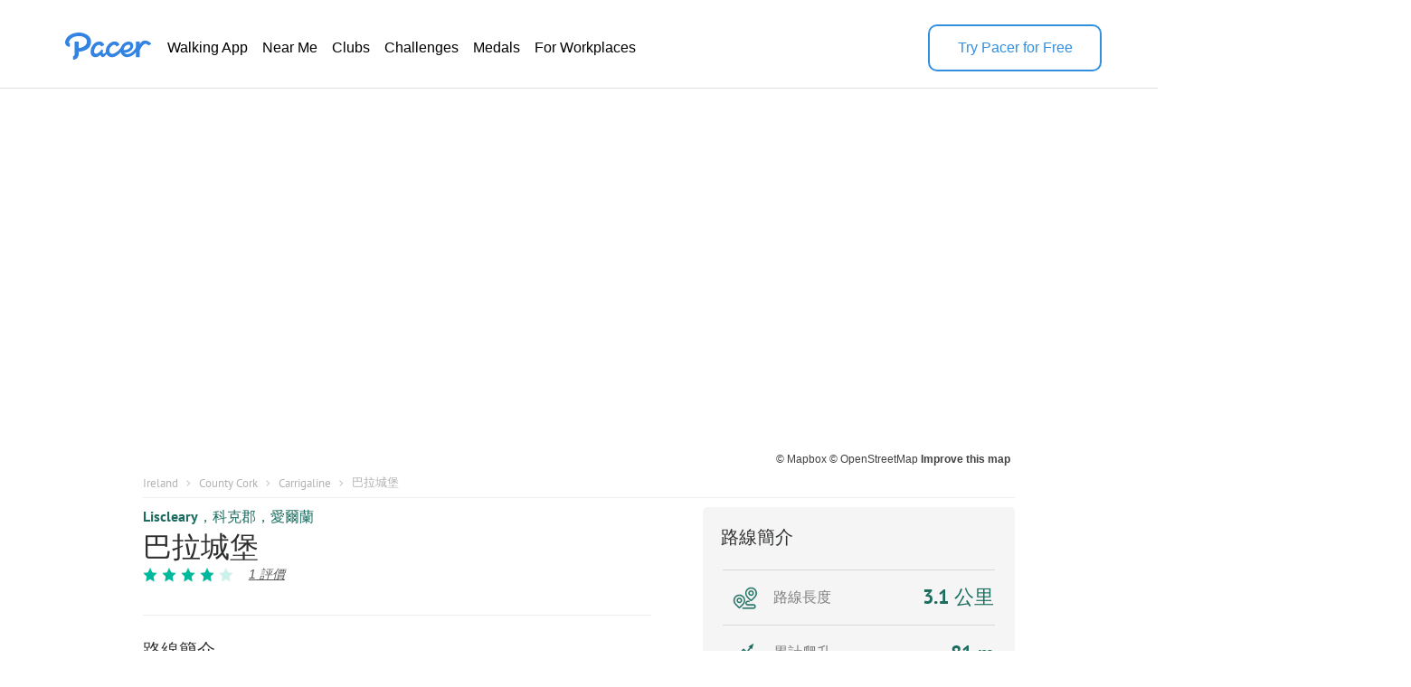

--- FILE ---
content_type: text/html; charset=utf-8
request_url: https://www.mypacer.com/route/map/364039?language=zh-hant
body_size: 17952
content:
<!DOCTYPE html><html><head><meta charset="utf-8"><meta name="viewport" content="width=device-width,minimum-scale=1,initial-scale=1"><link href="//cdn.pacer.cc/js/live_tracking/mapbox.css" rel="preload" as="style" onload="this.rel='stylesheet'"><link href="https://api.mapbox.com/mapbox-gl-js/v2.11.0/mapbox-gl.css" rel="stylesheet">
<script src="https://api.mapbox.com/mapbox-gl-js/v2.11.0/mapbox-gl.js"></script><style>html, body {
  margin: 0;
}
.container {
  position: relative;
  height: 100vh;
}
#map {
  width: 100%;
  height: 100%;
}
.leaflet-control-container {
  
}
.leaflet-interactive {
  cursor: grab;
}
.my_start_icon, .my_end_icon {
  width: 34px;
  height: 34px;
  background-repeat: no-repeat;
  background-position: center;
  background-size: cover;
  z-index: 999 !important;
}
.my_start_icon {
  background-image: url('https://cdn.pacer.cc/websource/assets/route_detail_map_start.d9e501b3668df9344012dbc27b68e6ae.png');
}

.my_end_icon {
  background-image: url('https://cdn.pacer.cc/websource/assets/route_detail_map_end.9a84043ee3171aea7e2e98b738b9e57b.png');
}
.zoom {
  position: absolute;
  z-index: 1001;
  top: 0;
  left: 0;
  margin-left: 15px;
  margin-top: 15px;
  background-color: #fff;
  border-radius: 5px;
  box-shadow: 0 2px 6px 0 rgba(0, 0, 0, 0.10);
  cursor: initial;
}
.zoom .zoom_divider {
  height: 1px;
  background-color: #DFDFDF;
  margin: 0 auto;
  width: 22px;
}
.zoom .zoom_out,
.zoom .zoom_in {
  width: 40px;
  height: 40px;
  display: flex;
  align-items: center;
  justify-content: center;
}
.zoom .zoom_out img,
.zoom .zoom_in img {
  width: 16px;
}
.options {
  z-index: 1001;
  position: absolute;
  right: 0;
  top: 0;
  margin-right: 15px;
  margin-top: 15px;
  display: flex;
  align-items: center;
}
.options .menu {
  background-color: #fff;
  position: relative;
  border-radius: 5px;
  box-shadow: 0 2px 2px 0px rgba(0, 0, 0, 0.10);
}
.options .menu .current {
  display: flex;
  min-width: 156px;
  padding: 0 10px;
  height: 40px;
  align-items: center;
  justify-content: space-between;
  box-sizing: border-box;
  font-size: 14px;
  color: #565656;
}
.options .menu .current img.donw {
  width: 14px;
  margin-left: 10px;
}
.options .menu .menu_main {
  position: absolute;
  top: 55px;
  left: 0;
  width: 100%;
  background-color: #fff;
  z-index: -1;
  border-bottom-left-radius: 2px;
  border-bottom-right-radius: 2px;
  font-size: 14px;
  border-radius: 5px;
  box-shadow: 0 4px 8px 0 rgba(0,0,0,0.20);
  display: none;
}
.options .menu_main img.up_arrow {
  position: absolute;
  top: -5px;
  left: 10px;
  width: 16px;
  height: 8px;
}
.options .menu_main .menu_item {
  display: flex;
  align-items: center;
  height: 34px;
  padding: 0 10px;
  box-sizing: border-box;
  cursor: pointer;
}
.options .bounds {
  width: 40px;
  height: 40px;
  cursor: initial;
  margin-left: 15px;
  box-shadow: 0 2px 2px 0 rgba(0, 0, 0, 0.10);
  background-color: #fff;
  border-radius: 5px;
}
#echart {
  position: relative;
  overflow: hidden;
  width: 100%;
  height: 75px;
  padding: 0px;
  margin: 0px;
  border-width: 0px;
  cursor: default;
}
#canvas {
  position: absolute;
  left: 0px;
  top: 0px;
  height: 75px;
  user-select: none;
  -webkit-tap-highlight-color: rgba(0, 0, 0, 0);
  padding: 0px;
  margin: 0px;
  border-width: 0px;
}
#echart_main {
  height: 75px;
  flex: 1;
}
.echart_main_wrap {
  position: absolute;
  height: 100px;
  left: 0;
  right: 0;
  bottom: 0;
  background-image: linear-gradient(-180deg, rgba(0,0,0,0.0) 0%, rgba(0, 0, 0, 0.65) 50%, rgba(0,0,0,0.0) 100%);
  display: flex;
  align-items: flex-end;
  padding: 0 18px 10px;
  box-sizing: border-box;
  z-index: 1;
  opacity: 0.78;
}
.photo_point {
  width: 12px;
  height: 12px;
  background: #dfdfdf;
  border-radius: 100px;
  border: 3px solid #3288ff;
}
.way_point {
  width: 20px;
  height: 20px;
  background: #000;
  border-radius: 100px;
  border: 3px solid #fff;
  font-size: 10px;
  display: flex;
  align-items: center;
  justify-content: center;
  color: #fff;
}

@media screen and (max-width: 500px){
}</style></head><body><div class="container"><div id="map"><div class="zoom"><div class="zoom_in"><img src="https://cdn.pacer.cc/share/img/zoom_in.b0852e9d.png"></div><div class="zoom_divider"></div><div class="zoom_out"><img src="https://cdn.pacer.cc/share/img/zoom_out.5dba8142.png"></div></div><div class="options"><div class="menu"><div class="current toggle_map_type"><div class="current_map_type">街道</div><img class="donw" src="https://cdn.pacer.cc/share/img/down_arrow.4c4c82a6.svg"></div><div class="menu_main map_types"><img class="up_arrow" src="https://cdn.pacer.cc/share/img/up_arrow.89d2fbd2.svg"><div class="menu_item map_type_item" data-key="standard_map">街道</div><div class="menu_item map_type_item" data-key="terrain">衛星</div><div class="menu_item map_type_item" data-key="outdoors">戶外</div><div class="menu_item map_type_item" data-key="dark">深色</div></div></div><img class="bounds" src="https://cdn.pacer.cc/share/img/bounds_icon.dc16e3bf.svg"></div></div></div><script async>/**
 * Created by liaojing on 2022/11/18.
 */
function drawLineChart(labels, heightArr, elevGain, unitIsMetric) {
  // init
  const echartRef = document.querySelector('#echart')
  const canvasRef = document.querySelector('#canvas')
  canvasRef.width = d(echartRef.clientWidth)
  canvasRef.height = d(echartRef.clientHeight)
  let dotIndex = 0, drawBatch = Math.max(labels.length / 80, 1), unit = unitIsMetric ? 'm' : 'ft'
  let xStart = 0, xEnd = d(echartRef.clientWidth), yStart = d(10), yEnd = d(60), textXOffset = d(30), textMiniGap = d(12) 
  const canvas = document.getElementById("canvas")
  const ctx = canvas.getContext("2d")

  // calculate the edge value
  const [labelMin, labelMax] = labels.reduce(([x1, x2], y) => [x1 > y ? y : x1, x2 < y ? y : x2], [Infinity, 0])
  const [heightMin, heightMax] = heightArr.reduce(([x1, x2], y) => [x1 > y ? y : x1, x2 < y ? y : x2], [Infinity, 0])
  const [yMin, yMax]= [Math.floor(heightMin - elevGain / 5.0), Math.max(Math.ceil(heightMax), 1)]

  // draw axis label
  ctx.fillStyle = "#fff"
  ctx.font = d(12) + "px sans-serif"
  ctx.textAlign = 'right'
  const middleYValue = (yMax - yMin) < 10 ? (yMin + yMax) / 2 : Math.floor((yMin + yMax) / 2)
  xStart = Math.max(ctx.measureText(middleYValue + unit).width, ctx.measureText(yMin + unit).width, ctx.measureText(yMax + unit).width)
  ctx.fillText(yMax + unit, xStart, yStart + textMiniGap / 2)
  ctx.fillText(yMin + unit, xStart, yEnd + textMiniGap / 2)
  ctx.fillText(middleYValue + unit, xStart, (yStart + yEnd + textMiniGap) / 2)
  xStart += d(10)
  ctx.textAlign = 'start'
  unit = unitIsMetric ? 'km' : 'mi'
  Array.from({length: 6}).forEach((_, i) => {
    const precision = labelMax >= 5 ? 0 : labelMax >= 0.5 ? 1 : labelMax >= 0.05 ? 2 : 3
    const part = +(labelMax / 5).toFixed(precision)
    ctx.fillText((part * i).toFixed(i == 0 ? 0 : precision) + unit, (xEnd - xStart - textXOffset) * part * i / labelMax + xStart, yEnd + textMiniGap)
  })
  
  // draw axis
  drawLine({x: xStart, y: yEnd}, {x: xEnd, y: yEnd}, 'axis')
  drawDashedLine({x: xStart, y: yStart}, {x: xEnd, y: yStart})
  drawDashedLine({x: xStart, y: (yStart + yEnd) / 2}, {x: xEnd, y: (yStart + yEnd) / 2})

  // animate
  animate()
  function animate() {
    if (dotIndex === labels.length - 1) return
    const leftDots = labels.length - dotIndex - 1
    const drawTimes =  Math.min(leftDots, drawBatch)
    for (let k = 0; k < drawTimes; k++) {
      const x1 = xStart + (xEnd - xStart - textXOffset / 2) * (labels[dotIndex] - labelMin) / (labelMax - labelMin)
      const x2 = xStart + (xEnd - xStart - textXOffset / 2)  * (labels[dotIndex+1] - labelMin) / (labelMax - labelMin)
      const y1 = yEnd - (yEnd - yStart) * (heightArr[dotIndex] - yMin) / (yMax - yMin)
      const y2 = yEnd - (yEnd - yStart) * (heightArr[dotIndex+1] - yMin) / (yMax - yMin)
      drawLine({x: x1, y: y1}, {x: x2, y: y2}, 'line')
      dotIndex++ 
    }
    window.requestAnimationFrame(animate);
  }

  function drawLine(p1, p2, type) {
    const {x: x1, y: y1} = p1
    const {x: x2, y: y2} = p2
    ctx.save();
    ctx.beginPath();
    ctx.lineCap = "round";
    ctx.lineJoin = "round";
    ctx.moveTo(x1, y1);
    ctx.lineTo(x2, y2);
    if (type === 'axis') {
      ctx.lineWidth = d(1.5);
      ctx.strokeStyle = 'rgba(255, 255, 255, 0.75)';
    } else {
      ctx.lineWidth = d(2);
      ctx.strokeStyle = 'rgba(255, 255, 255, 0.8)';
    }
    ctx.stroke();
    ctx.restore();
  }

  function drawDashedLine(p1, p2) {
    ctx.save();
    const {x: x1, y: y1} = p1
    const {x: x2, y: y2} = p2
    ctx.beginPath();
    ctx.lineWidth = d(1.5);
    ctx.setLineDash([d(5), d(5)]);
    ctx.moveTo(x1, y1);
    ctx.lineTo(x2, y2);
    ctx.strokeStyle = "rgba(216, 216, 216, 0.4)";
    ctx.stroke();
    ctx.restore();
  }

  function d(pixel) {
    const devicePixelRatio = window.devicePixelRatio || 1
    return pixel * devicePixelRatio
  }
}</script><script async>var store = {
  map: null,
  points: ([[51.814628,-8.416748],[51.814691,-8.416772],[51.814751,-8.416791],[51.814811,-8.416811],[51.814871,-8.41683],[51.814931,-8.416849],[51.814984,-8.416875],[51.81504,-8.416908],[51.815098,-8.416941],[51.815155,-8.416978],[51.815222,-8.417007],[51.815288,-8.417022],[51.815347,-8.417057],[51.815405,-8.417104],[51.815464,-8.417129],[51.815528,-8.417148],[51.81559,-8.417161],[51.815656,-8.417155],[51.81572,-8.417161],[51.815784,-8.417178],[51.815847,-8.417196],[51.815909,-8.417227],[51.81597,-8.417265],[51.816023,-8.417279],[51.816085,-8.417298],[51.816147,-8.417329],[51.816208,-8.417358],[51.816267,-8.417396],[51.816329,-8.417433],[51.81639,-8.41747],[51.816452,-8.417499],[51.816515,-8.417526],[51.816576,-8.417554],[51.816634,-8.417593],[51.816687,-8.417632],[51.816728,-8.417695],[51.816761,-8.417774],[51.816791,-8.417856],[51.816818,-8.417944],[51.816859,-8.418009],[51.816889,-8.418093],[51.816879,-8.418188],[51.816842,-8.418269],[51.816803,-8.418342],[51.81678,-8.418426],[51.816771,-8.418514],[51.816764,-8.418609],[51.816756,-8.418702],[51.81675,-8.418795],[51.816741,-8.418892],[51.816738,-8.418989],[51.816738,-8.419087],[51.816736,-8.419184],[51.816734,-8.419273],[51.816735,-8.419364],[51.816727,-8.419454],[51.816716,-8.419535],[51.816709,-8.419609],[51.816703,-8.419684],[51.816702,-8.419761],[51.816697,-8.419839],[51.816695,-8.419916],[51.816694,-8.419998],[51.816693,-8.420081],[51.816693,-8.420163],[51.816693,-8.420251],[51.816689,-8.420345],[51.816686,-8.420437],[51.816682,-8.420531],[51.816674,-8.420624],[51.816662,-8.420719],[51.81665,-8.420804],[51.816642,-8.420889],[51.816642,-8.420983],[51.816631,-8.421069],[51.816623,-8.421147],[51.81661,-8.42122],[51.816591,-8.421297],[51.816576,-8.421382],[51.81657,-8.421467],[51.81657,-8.42155],[51.816562,-8.421608],[51.816564,-8.421693],[51.816575,-8.421789],[51.8166,-8.421869],[51.81663,-8.421949],[51.816651,-8.42203],[51.816671,-8.422121],[51.816691,-8.422201],[51.816707,-8.422267],[51.816717,-8.42232],[51.816722,-8.422381],[51.81671,-8.422454],[51.816706,-8.422529],[51.816709,-8.422602],[51.816715,-8.422686],[51.81671,-8.422769],[51.816702,-8.422848],[51.816681,-8.422914],[51.816652,-8.422975],[51.816636,-8.423051],[51.816626,-8.423126],[51.816615,-8.423194],[51.816609,-8.423272],[51.816602,-8.423344],[51.816601,-8.423418],[51.816597,-8.42349],[51.81659,-8.423575],[51.816583,-8.423656],[51.816573,-8.423739],[51.81656,-8.423802],[51.816545,-8.423874],[51.816518,-8.423939],[51.816497,-8.424011],[51.816468,-8.424081],[51.816449,-8.42415],[51.816461,-8.424217],[51.816468,-8.4243],[51.81646,-8.424384],[51.816436,-8.424462],[51.816421,-8.424539],[51.816406,-8.42463],[51.816396,-8.42472],[51.816397,-8.424807],[51.816393,-8.424883],[51.81638,-8.424956],[51.816373,-8.425039],[51.816364,-8.425115],[51.816357,-8.425195],[51.81635,-8.42528],[51.816344,-8.425362],[51.816335,-8.425433],[51.816326,-8.425505],[51.816316,-8.425579],[51.816304,-8.425653],[51.816289,-8.425728],[51.816266,-8.425801],[51.816251,-8.425882],[51.816249,-8.425969],[51.816239,-8.426043],[51.816229,-8.426118],[51.816222,-8.426171],[51.816222,-8.42618],[51.816222,-8.42618],[51.816222,-8.42618],[51.81621,-8.426215],[51.816201,-8.426287],[51.816195,-8.426365],[51.816181,-8.42643],[51.816173,-8.426498],[51.816165,-8.426573],[51.816158,-8.426653],[51.816151,-8.426723],[51.816145,-8.426797],[51.816139,-8.426883],[51.816138,-8.426966],[51.816159,-8.427049],[51.816192,-8.427131],[51.816224,-8.42721],[51.816264,-8.427285],[51.8163,-8.427364],[51.816335,-8.427446],[51.81637,-8.427519],[51.816402,-8.427592],[51.816439,-8.427665],[51.816486,-8.427732],[51.816536,-8.427772],[51.816576,-8.427838],[51.81662,-8.427917],[51.816671,-8.427981],[51.816722,-8.42804],[51.816768,-8.428104],[51.816818,-8.428163],[51.816865,-8.428214],[51.816913,-8.428268],[51.816965,-8.428324],[51.817008,-8.428384],[51.817058,-8.428439],[51.817109,-8.428494],[51.817157,-8.428549],[51.817208,-8.428609],[51.817257,-8.42867],[51.81731,-8.428741],[51.817367,-8.428795],[51.817422,-8.428837],[51.817474,-8.428876],[51.817528,-8.428913],[51.817581,-8.428946],[51.817636,-8.429002],[51.817683,-8.429056],[51.817729,-8.429121],[51.817772,-8.429188],[51.817814,-8.429257],[51.817855,-8.429329],[51.817897,-8.429401],[51.817946,-8.429451],[51.817998,-8.429483],[51.818056,-8.429499],[51.818115,-8.429512],[51.818173,-8.429516],[51.818231,-8.429505],[51.818289,-8.429488],[51.818345,-8.429458],[51.8184,-8.429419],[51.818452,-8.42938],[51.818503,-8.429344],[51.818557,-8.429307],[51.818615,-8.429263],[51.818667,-8.429215],[51.818712,-8.42915],[51.818753,-8.429088],[51.818793,-8.42902],[51.818842,-8.428969],[51.818888,-8.428907],[51.818928,-8.428838],[51.818972,-8.428778],[51.819014,-8.428717],[51.819058,-8.428652],[51.819102,-8.428599],[51.819144,-8.428543],[51.819187,-8.428481],[51.819231,-8.428426],[51.819274,-8.428364],[51.819315,-8.428302],[51.819356,-8.428242],[51.819396,-8.428189],[51.819445,-8.428152],[51.819494,-8.428109],[51.819547,-8.428087],[51.819605,-8.428075],[51.819666,-8.42807],[51.819729,-8.428068],[51.819782,-8.42806],[51.819828,-8.428074],[51.819876,-8.428073],[51.819921,-8.428061],[51.819969,-8.428054],[51.820009,-8.428043],[51.820051,-8.428045],[51.8201,-8.428041],[51.820148,-8.428004],[51.820197,-8.427966],[51.820247,-8.427923],[51.820295,-8.42788],[51.820349,-8.427857],[51.820403,-8.427835],[51.820459,-8.427814],[51.820516,-8.427795],[51.820573,-8.427797],[51.820629,-8.4278],[51.82068,-8.427807],[51.82073,-8.427816],[51.820783,-8.427826],[51.820834,-8.427843],[51.82088,-8.427863],[51.820909,-8.427856],[51.820915,-8.427849],[51.820953,-8.427852],[51.821011,-8.427839],[51.821068,-8.427825],[51.82113,-8.427813],[51.82119,-8.427811],[51.821241,-8.427827],[51.8213,-8.4278],[51.821362,-8.427763],[51.821433,-8.427727],[51.821496,-8.427693],[51.821553,-8.427679],[51.821609,-8.427668],[51.821667,-8.427653],[51.821719,-8.427599],[51.82176,-8.427488],[51.82178,-8.427366],[51.821779,-8.427253],[51.821783,-8.427155],[51.821776,-8.427061],[51.821768,-8.426966],[51.821766,-8.426867],[51.821767,-8.426777],[51.821773,-8.426688],[51.821748,-8.426603],[51.821754,-8.426513],[51.821774,-8.42642],[51.821793,-8.426318],[51.821801,-8.426219],[51.821808,-8.426125],[51.821804,-8.426033],[51.821806,-8.425947],[51.821789,-8.425858],[51.821782,-8.425754],[51.821783,-8.425654],[51.82179,-8.425551],[51.821798,-8.425449],[51.821806,-8.42535],[51.821804,-8.425261],[51.821801,-8.425168],[51.8218,-8.425077],[51.821809,-8.424993],[51.821814,-8.424911],[51.821821,-8.424822],[51.821839,-8.424736],[51.821874,-8.42466],[51.821915,-8.424592],[51.821947,-8.424511],[51.821981,-8.424426],[51.822008,-8.424335],[51.822026,-8.424235],[51.822044,-8.424137],[51.82206,-8.424041],[51.822075,-8.42395],[51.822095,-8.423866],[51.822123,-8.423781],[51.822137,-8.423684],[51.822142,-8.423581],[51.822152,-8.42348],[51.822146,-8.423375],[51.822175,-8.423274],[51.822214,-8.423185],[51.82223,-8.423102],[51.822265,-8.423011],[51.82229,-8.422928],[51.822299,-8.42285],[51.822321,-8.422778],[51.822343,-8.422712],[51.82236,-8.422631],[51.822358,-8.422547],[51.822371,-8.42247],[51.822371,-8.422392],[51.822375,-8.42231],[51.822364,-8.422223],[51.822295,-8.422149],[51.822292,-8.422062],[51.822294,-8.421976],[51.822295,-8.421889],[51.82229,-8.421786],[51.822281,-8.421686],[51.822267,-8.421643],[51.822267,-8.421643],[51.822267,-8.421643],[51.822185,-8.42167],[51.822185,-8.42167],[51.822181,-8.421664],[51.82217,-8.421658],[51.82216,-8.421659],[51.82216,-8.421659],[51.82215,-8.421574],[51.822144,-8.421564],[51.822115,-8.421566],[51.822046,-8.421548],[51.821966,-8.42154],[51.821893,-8.421535],[51.821827,-8.421529],[51.821767,-8.421524],[51.8217,-8.421518],[51.821638,-8.421482],[51.821572,-8.42146],[51.821516,-8.421449],[51.82149,-8.421451],[51.821437,-8.421426],[51.821388,-8.421406],[51.821357,-8.421405],[51.821339,-8.421393],[51.821277,-8.421371],[51.821184,-8.421363],[51.821091,-8.421328],[51.821036,-8.421282],[51.820978,-8.42123],[51.820923,-8.421198],[51.820871,-8.421185],[51.820805,-8.421183],[51.820751,-8.421194],[51.820694,-8.421203],[51.820633,-8.421226],[51.820569,-8.42123],[51.82054,-8.421214],[51.820506,-8.421229],[51.820449,-8.42125],[51.820386,-8.421231],[51.820316,-8.421196],[51.820259,-8.421144],[51.820224,-8.421134],[51.820157,-8.421126],[51.820088,-8.421067],[51.820035,-8.421019],[51.81997,-8.420986],[51.819878,-8.420969],[51.819783,-8.420969],[51.819716,-8.420977],[51.819632,-8.42097],[51.81956,-8.420944],[51.819493,-8.420952],[51.819431,-8.420953],[51.819391,-8.42095],[51.819325,-8.420943],[51.819249,-8.420954],[51.819179,-8.420952],[51.81912,-8.420959],[51.81907,-8.420978],[51.819012,-8.420981],[51.81896,-8.420983],[51.818907,-8.420973],[51.818854,-8.420972],[51.818824,-8.420974],[51.818793,-8.420985],[51.818756,-8.421024],[51.818717,-8.421029],[51.818684,-8.421034],[51.818645,-8.421023],[51.818589,-8.42096],[51.818523,-8.4209],[51.818485,-8.420832],[51.818459,-8.420765],[51.818455,-8.420709],[51.818482,-8.420672],[51.818518,-8.420561],[51.818492,-8.420444],[51.818447,-8.420345],[51.818398,-8.420265],[51.818359,-8.420188],[51.818324,-8.4201],[51.818296,-8.420042],[51.818239,-8.419974],[51.818193,-8.419908],[51.818162,-8.419834],[51.818103,-8.419795],[51.81805,-8.419767],[51.818032,-8.419699],[51.818011,-8.419655],[51.817986,-8.419576],[51.817943,-8.419488],[51.817895,-8.419407],[51.817854,-8.419339],[51.817815,-8.419276],[51.817784,-8.419209],[51.817745,-8.419129],[51.817711,-8.419054],[51.817674,-8.418982],[51.817648,-8.418902],[51.817617,-8.418807],[51.817579,-8.418709],[51.817546,-8.418635],[51.817534,-8.418552],[51.817503,-8.418468],[51.817463,-8.418378],[51.817437,-8.418263],[51.817456,-8.418141],[51.81746,-8.418032],[51.817442,-8.417933],[51.817419,-8.417824],[51.817355,-8.417742],[51.817249,-8.417762],[51.817153,-8.417836],[51.817086,-8.417901],[51.817031,-8.417959],[51.81697,-8.418009],[51.816903,-8.418043],[51.816839,-8.418025],[51.816783,-8.417972],[51.816746,-8.417876],[51.816735,-8.417784],[51.81672,-8.41772],[51.816684,-8.417665],[51.81663,-8.417626],[51.816569,-8.417604],[51.816512,-8.417575],[51.816451,-8.417574],[51.816389,-8.417551],[51.816333,-8.417508],[51.816269,-8.417466],[51.816205,-8.417419],[51.816147,-8.417391],[51.816083,-8.417357],[51.816021,-8.417311],[51.815956,-8.417277],[51.81589,-8.417271],[51.815834,-8.417274],[51.815786,-8.417263],[51.815729,-8.417242],[51.815668,-8.417214],[51.8156,-8.417166],[51.815548,-8.417143],[51.8155,-8.417138],[51.815437,-8.417119],[51.815367,-8.417093],[51.815311,-8.417062],[51.815264,-8.417031],[51.815215,-8.417001],[51.815153,-8.416968],[51.8151,-8.416938],[51.815044,-8.416903],[51.814994,-8.416896],[51.814949,-8.416876],[51.814901,-8.416857],[51.814849,-8.416838],[51.814797,-8.416823],[51.814744,-8.416808],[51.814688,-8.416787],[51.814627,-8.416771]]).map(arr => [arr[1], arr[0]]),
  wayPoints: ([]).map(arr => [arr[1], arr[0]]),
  heightArr: [29.808289039999995,28.941162,28.655562559999996,27.81967752,27.140445279999998,27.223366959999996,27.28370584,26.355400239999998,25.56378864,25.394783359999998,25.46889496,25.0653008,24.02156216,23.59130488,23.7756048,24.06464496,25.497401439999997,25.361429039999997,25.2075216,25.625449359999998,24.71039496,25.58961208,24.825667279999998,23.40011696,23.14126592,23.7475772,24.749554879999998,26.163293919999997,25.40387224,25.650233039999996,25.582445279999998,25.006483839999998,25.172166479999998,25.86423992,26.908939599999997,27.45547288,26.48108328,25.73431256,25.72766728,25.68851064,28.111033359999997,28.893034559999997,28.35807312,29.329100719999996,29.85951936,30.905189919999998,31.668462319999996,30.645827199999996,28.98672776,29.1236612,29.64965512,29.97192824,30.156707039999997,30.56454552,32.52774032,33.70829431999999,34.8236616,32.87242568,31.590975599999997,32.22372368,33.343751839999996,33.7078384,34.66650696,36.24885112,37.64608191999999,38.79228448,40.118378639999996,41.70632504,43.091328,44.79911248,46.4646604,49.42674968,52.940134799999996,56.399071920000004,59.48039576,60.781988319999996,60.865667679999994,62.67878608,65.48717784,68.94885375999999,73.28133032,75.23575439999999,75.19539728,76.01484952,79.40459504,82.33281176,84.37945959999999,84.25373719999999,85.59834695999999,85.20928647999999,87.00126528,90.99896536,89.93516296,87.62447512,89.68945488,96.562134,103.33250007999999,104.47496344,106.21851631999999,109.40272064,109.80501592,108.88461511999999,110.60372543999998,112.2228384,115.57851456,116.31296232,118.33079863999998,122.16237,126.47823008,128.69744527999998,132.30529768,132.92537183999997,135.37080536,136.04941768,134.37228152,138.04511728,143.00787535999999,148.54385936,149.92290255999998,152.85846648,156.68665288,157.42767704,159.09542256,165.99178,170.16480264,172.72613496,173.71776752,175.32143168,179.12644488,183.6400496,187.35121872,190.81037887999997,192.44830919999998,194.23278335999998,196.64286832,198.84198039999998,200.87306136,202.31892144,203.30133063999997,204.27784895999997,207.13416808,207.87409015999998,208.73663176,208.74694408,208.82872432,210.39344832,212.60123599999997,213.52533663999998,214.93477888,218.3372344,221.11280648,222.69810264,225.25371464,227.20882096,229.59378112,230.40397064,231.74212863999998,232.56813432,233.48197511999996,234.35097175999996,235.72831591999997,237.43401104,238.34369936,238.58595359999998,239.50234951999997,240.56234384,241.22838063999998,241.65136616,241.2846884,242.33815552,242.704912,243.33584951999998,244.37920767999998,245.28747247999996,245.81586735999997,246.18899032,247.600968,248.33788888,249.35239944,250.96012752000001,253.92049479999997,257.46567296,260.47068432,259.79967175999997,259.32845055999996,259.65997328,260.56799864,260.45507152,259.50101792,257.70534584,258.5019332,259.88223264,260.47548952,260.84048464,262.00962752,262.60392744,262.27711808,262.88456096,262.39182952,261.77683936,262.21402728,261.9376348,260.01003455999995,258.07422776,256.18196952,254.54357344,253.66568471999997,253.18980263999998,252.79937112,251.85760112,250.35309464,249.28043952,247.87646832000001,245.9668556,245.09912832,243.0660236,240.9142452,238.78955304,237.87165815999995,236.76012192,235.61039991999996,234.61052471999997,232.54716200000001,230.48455039999996,229.72180608,228.74570431999996,226.89760143999996,223.83951639999995,222.74249744000002,221.32881743999997,219.86703296000002,218.72251631999998,217.77074559999997,217.45657408,216.13134584,215.62492039999998,213.84651752,212.59536479999997,211.76989375999997,209.93703632,206.13379432,204.91200088,203.77819671999998,202.43118272,201.1685992,199.5760444,197.76913176,196.90614079999997,195.2981208,192.88521831999998,191.55902575999997,189.80496376,187.26643728,184.78736736,182.78035831999998,179.40952199999998,175.85345096,174.80689808,173.23229471999997,172.47170208,171.55357759999998,170.59247856,169.09325615999998,166.66628904,165.98178256,164.31996071999998,163.58127847999998,161.97302888,162.17250535999997,160.94645776,155.86249711999997,152.30636048,149.23992783999998,147.00911127999998,146.06555039999998,144.34114943999998,143.54857352,141.9536604,140.54083975999998,138.0927724,135.45728256,134.01208176,131.77524968,129.533022,128.83842295999997,128.68719528,126.24245056,123.07586311999998,121.11672895999999,120.74624967999998,119.59296232,118.28164455999998,117.83228456,117.19686656,115.40940103999998,113.2932172,111.87093048,110.00851368,106.42661919999999,103.57862143999999,101.33667256,101.24810599999999,100.91341808,100.29841807999999,100.47567255999999,101.355772,101.66134991999999,100.6164108,99.92057191999999,98.13066608,97.45368391999999,97.42998263999999,96.26248303999999,93.65986208,92.60247208,90.77708976,89.70556624,89.63873951999999,88.64376791999999,88.45902847999999,88.56324063999999,88.58124127999999,88.5104392,87.2040316,86.13922552,83.81981288,81.26990808,78.93816592,74.08831855999999,69.96810064,65.88040064,61.89992712,59.274165759999995,56.197365039999994,53.80141688,52.941499279999995,52.64104471999999,52.71932191999999,52.71241424,23.882388479999996,23.49072368,22.66409808,25.17875272,30.15360416,32.01762488,33.23661392,33.56823832,33.606775039999995,33.53770808,34.3330228,37.3703848,37.90586775999999,33.3511056,33.21797368,34.87002768,34.596521599999996,34.276567439999994,35.71383064,34.57672024,35.018752719999995,34.15100576,38.01057192,35.66748424,35.93778904,36.19628255999999,36.092217999999995,36.21389944,36.6313844,37.09532728,36.288450559999994,36.265467599999994,36.106955039999995,34.826584079999996,34.181355599999996,33.70667072,37.10008327999999,34.72036128,36.5081056,35.921612079999996,37.4637172,39.71773648,39.21126184,41.13978376,40.86187264,44.87722896,40.914044319999995,38.319032959999994,38.07251144,35.483866559999996,38.023383599999995,40.36050496,38.56475088,36.9181056,36.54390023999999,36.3871884,34.15961248,34.02478152,33.22690512,33.210337839999994,33.59931632,31.905265199999995,32.92861208,34.09675128,34.82035864,33.650517119999996,34.10285864,34.74591904,36.258796079999996,37.5390096,38.8911896,37.9683288,37.12065216,36.40300128,36.37237264,36.5131896,35.229138479999996,34.345116159999996,33.79305608,33.8837448,33.42341648,34.87511168,32.55945136,33.45808936,32.2727236,29.847406319999997,28.977156719999996,31.13386168,32.27417336,34.68407464,36.1465512,36.9232716,36.83087071999999,36.74163176,37.06918568,38.04692744,38.224660799999995,38.41586512,39.295174079999995,41.21577807999999,40.56826672,40.16447248,39.93965144,40.46100087999999,40.93998912,40.437417679999996,40.701316639999995,40.63072775999999,40.0032736,39.22655647999999,35.85218432,28.95617784,26.53509504,26.58418352,26.291978160000003,26.245972879999997,27.220883999999998,26.826700159999998,26.293218,26.59819568,25.87263016,24.39722384,23.58903512,22.51105,22.757971679999997,22.295718,21.919170719999997,21.7860224,21.417301199999997,22.50812752,23.81464008,24.196812559999998,24.251306479999997,23.70633448,22.145933519999996,19.705193679999997,18.91449064,19.68609424,20.42541608,22.21551216,22.84781744,22.552040159999997,22.326468,22.851740319999998,22.56934544,23.82343048,24.5427312,24.940919919999995,25.35277312,26.28968544,28.030082959999998,29.001648479999997,29.71247368,29.78140944,30.367765199999997,30.947879119999996,30.75929552,30.86630224,30.8705236],
  distanceArr: [0,0.0072,0.013999999999999999,0.0208,0.0276,0.0344,0.0406,0.0472,0.054,0.0608,0.0685,0.07590000000000001,0.08290000000000002,0.09010000000000001,0.09690000000000001,0.10410000000000001,0.11110000000000002,0.11850000000000002,0.12560000000000002,0.13280000000000003,0.13990000000000002,0.14710000000000004,0.15440000000000004,0.16040000000000004,0.16740000000000005,0.17460000000000006,0.18170000000000006,0.18880000000000005,0.19620000000000004,0.20350000000000004,0.21070000000000005,0.21800000000000005,0.22510000000000005,0.23210000000000006,0.23860000000000006,0.24490000000000006,0.25150000000000006,0.25810000000000005,0.2649,0.27130000000000004,0.278,0.2846,0.29150000000000004,0.29810000000000003,0.3044,0.3105,0.3171,0.3236,0.33,0.3367,0.3434,0.35009999999999997,0.35679999999999995,0.36289999999999994,0.3692,0.37549999999999994,0.38119999999999993,0.3863999999999999,0.3915999999999999,0.3968999999999999,0.40229999999999994,0.40759999999999996,0.41319999999999996,0.41889999999999994,0.42449999999999993,0.4305999999999999,0.43709999999999993,0.4433999999999999,0.4498999999999999,0.4563999999999999,0.4630999999999999,0.4690999999999999,0.4749999999999999,0.48149999999999993,0.48749999999999993,0.49289999999999995,0.49809999999999993,0.5037999999999999,0.5098999999999999,0.5157999999999999,0.5215,0.5256,0.5315,0.5382,0.5444,0.5508,0.5568,0.5634,0.5693,0.5742,0.5780000000000001,0.5822,0.5874,0.5926,0.5976,0.6034,0.6091000000000001,0.6146,0.6197,0.625,0.6305,0.6357999999999999,0.6406,0.6459999999999999,0.6509999999999999,0.6560999999999999,0.6610999999999999,0.6669999999999999,0.6726,0.6784,0.683,0.6882,0.6936,0.6990999999999999,0.7049,0.7101,0.7149,0.7207,0.7265,0.7325,0.7381000000000001,0.7446,0.7509,0.7569,0.7621,0.7673,0.7731,0.7784,0.784,0.7899,0.7956000000000001,0.8006000000000001,0.8057000000000001,0.8109000000000001,0.8162,0.8216,0.8272,0.8330000000000001,0.8390000000000001,0.8442000000000001,0.8495,0.8532000000000001,0.8538000000000001,0.8538000000000001,0.8538000000000001,0.8566000000000001,0.8617000000000001,0.8671000000000001,0.8718000000000001,0.8766000000000002,0.8818000000000001,0.8874000000000002,0.8923000000000002,0.8974000000000002,0.9034000000000002,0.9091000000000002,0.9153000000000002,0.9220000000000003,0.9285000000000002,0.9353000000000002,0.9421000000000003,0.9490000000000003,0.9554000000000002,0.9616000000000002,0.9681000000000002,0.9751000000000002,0.9813000000000002,0.9877000000000001,0.9950000000000001,1.0022000000000002,1.0092,1.016,1.0229,1.0292,1.0356999999999998,1.0426999999999997,1.0489999999999997,1.0556999999999996,1.0624999999999996,1.0689999999999995,1.0759999999999994,1.0828999999999993,1.0905999999999993,1.0979999999999994,1.1047999999999993,1.1111999999999993,1.1176999999999992,1.1239999999999992,1.1311999999999993,1.1375999999999993,1.1443999999999992,1.1509999999999991,1.157699999999999,1.164399999999999,1.171199999999999,1.1775999999999989,1.1837999999999989,1.1902999999999988,1.1968999999999987,1.2033999999999987,1.2098999999999986,1.2164999999999986,1.2230999999999985,1.2297999999999984,1.2361999999999984,1.2423999999999984,1.2488999999999983,1.2559999999999985,1.2626999999999984,1.2693999999999983,1.2755999999999983,1.2820999999999982,1.2885999999999982,1.2952999999999981,1.301799999999998,1.308199999999998,1.314499999999998,1.321099999999998,1.327199999999998,1.333299999999998,1.339699999999998,1.3458999999999979,1.3522999999999978,1.3584999999999978,1.3646999999999978,1.3704999999999978,1.3764999999999978,1.3826999999999978,1.3887999999999978,1.3952999999999978,1.4020999999999977,1.4090999999999976,1.4149999999999976,1.4201999999999977,1.4254999999999978,1.4305999999999979,1.435999999999998,1.440499999999998,1.4451999999999978,1.4506999999999979,1.456599999999998,1.462599999999998,1.4688999999999979,1.4749999999999979,1.4811999999999979,1.4873999999999978,1.4937999999999978,1.5002999999999977,1.5065999999999977,1.5127999999999977,1.5184999999999977,1.5240999999999978,1.5299999999999978,1.5357999999999978,1.541099999999998,1.544399999999998,1.545199999999998,1.549399999999998,1.5558999999999978,1.5622999999999978,1.5692999999999977,1.5759999999999976,1.5817999999999977,1.5885999999999976,1.5959999999999976,1.6042999999999976,1.6116999999999977,1.6180999999999977,1.6243999999999976,1.6308999999999976,1.6377999999999975,1.6466999999999974,1.6553999999999973,1.6631999999999973,1.6699999999999973,1.6764999999999972,1.6830999999999972,1.689899999999997,1.696099999999997,1.702299999999997,1.708799999999997,1.714999999999997,1.7217999999999969,1.729099999999997,1.7359999999999969,1.7424999999999968,1.7487999999999968,1.7546999999999968,1.7610999999999968,1.7682999999999969,1.7751999999999968,1.7822999999999969,1.789399999999997,1.796299999999997,1.802399999999997,1.8087999999999969,1.8150999999999968,1.8209999999999968,1.8266999999999969,1.8328999999999969,1.8390999999999968,1.8455999999999968,1.8520999999999967,1.8586999999999967,1.8656999999999966,1.8725999999999965,1.8797999999999966,1.8867999999999965,1.8935999999999964,1.9000999999999963,1.9062999999999963,1.9128999999999963,1.9197999999999962,1.9268999999999963,1.9338999999999962,1.9411999999999963,1.9488999999999963,1.9563999999999964,1.9623999999999964,1.9697999999999964,1.9761999999999964,1.9816999999999965,1.9871999999999965,1.9923999999999966,1.9982999999999966,2.0040999999999967,2.0095999999999967,2.0149999999999966,2.0206999999999966,2.0267999999999966,2.0359999999999965,2.0419999999999963,2.0478999999999963,2.053899999999996,2.060999999999996,2.067999999999996,2.071299999999996,2.071299999999996,2.071299999999996,2.080599999999996,2.080599999999996,2.081199999999996,2.082499999999996,2.083599999999996,2.083599999999996,2.089599999999996,2.090599999999996,2.093799999999996,2.101599999999996,2.110499999999996,2.1185999999999963,2.1259999999999963,2.1326999999999963,2.140199999999996,2.147499999999996,2.154999999999996,2.161299999999996,2.1641999999999957,2.1702999999999957,2.1758999999999955,2.1793999999999953,2.1815999999999955,2.1886999999999954,2.1990999999999956,2.209699999999996,2.2165999999999957,2.2239999999999958,2.2304999999999957,2.2363999999999957,2.2436999999999956,2.2497999999999956,2.2561999999999958,2.263199999999996,2.2702999999999958,2.273699999999996,2.2775999999999956,2.2840999999999956,2.2911999999999955,2.2993999999999954,2.3066999999999953,2.3106999999999953,2.318199999999995,2.3268999999999953,2.3336999999999954,2.3412999999999955,2.3515999999999955,2.3621999999999956,2.3696999999999955,2.3790999999999953,2.3872999999999953,2.394799999999995,2.401699999999995,2.4061999999999952,2.4135999999999953,2.4220999999999955,2.4298999999999955,2.4364999999999957,2.4421999999999957,2.4486999999999957,2.4544999999999955,2.4603999999999955,2.4662999999999955,2.4695999999999954,2.473099999999995,2.4779999999999953,2.4823999999999953,2.486099999999995,2.490499999999995,2.498099999999995,2.506499999999995,2.512799999999995,2.518199999999995,2.5220999999999947,2.5259999999999945,2.5345999999999944,2.5431999999999944,2.5516999999999945,2.5593999999999943,2.5662999999999943,2.5734999999999943,2.5785999999999945,2.5864999999999942,2.5932999999999944,2.5994999999999946,2.6065999999999945,2.6127999999999947,2.617899999999995,2.621699999999995,2.627799999999995,2.6354999999999946,2.6431999999999944,2.6496999999999944,2.6557999999999944,2.661599999999994,2.6685999999999943,2.6749999999999945,2.6813999999999947,2.687599999999995,2.694999999999995,2.702999999999995,2.709299999999995,2.715199999999995,2.721899999999995,2.729499999999995,2.737899999999995,2.746599999999995,2.754099999999995,2.7611999999999948,2.7690999999999946,2.7781999999999947,2.7900999999999945,2.8018999999999945,2.8105999999999947,2.8178999999999945,2.8254999999999946,2.8332999999999946,2.8404999999999947,2.847699999999995,2.855499999999995,2.861899999999995,2.866599999999995,2.872099999999995,2.8786999999999954,2.8856999999999955,2.8923999999999954,2.8991999999999956,2.9062999999999954,2.9131999999999953,2.920899999999995,2.928699999999995,2.935399999999995,2.942899999999995,2.950499999999995,2.958099999999995,2.965499999999995,2.9716999999999953,2.977099999999995,2.983599999999995,2.990699999999995,2.9989999999999952,3.004999999999995,3.010399999999995,3.0174999999999947,3.0254999999999947,3.032099999999995,3.037799999999995,3.0435999999999948,3.0508999999999946,3.0571999999999946,3.0638999999999945,3.0694999999999943,3.074699999999994,3.0801999999999943,3.0860999999999943,3.0919999999999943,3.097999999999994,3.1043999999999943,3.111299999999994],
  labels: [0,0.004464,0.008679999999999998,0.012896,0.017112,0.021328,0.025171999999999996,0.029264,0.03348,0.037696,0.04247,0.047058,0.051398000000000006,0.05586200000000001,0.060078000000000006,0.064542,0.06888200000000001,0.07347000000000001,0.07787200000000001,0.08233600000000002,0.08673800000000001,0.09120200000000002,0.09572800000000002,0.09944800000000002,0.10378800000000003,0.10825200000000004,0.11265400000000003,0.11705600000000004,0.12164400000000003,0.12617000000000003,0.13063400000000003,0.13516000000000003,0.13956200000000002,0.14390200000000003,0.14793200000000004,0.15183800000000003,0.15593000000000004,0.16002200000000003,0.16423800000000002,0.16820600000000002,0.17236,0.176452,0.18073000000000003,0.18482200000000001,0.188728,0.19251,0.196602,0.200632,0.2046,0.208754,0.212908,0.21706199999999998,0.22121599999999997,0.22499799999999998,0.22890399999999997,0.23280999999999996,0.23634399999999994,0.23956799999999995,0.24279199999999992,0.24607799999999994,0.24942599999999995,0.252712,0.25618399999999997,0.25971799999999995,0.26319,0.26697199999999993,0.27100199999999997,0.27490799999999993,0.27893799999999996,0.28296799999999994,0.28712199999999993,0.29084199999999993,0.29449999999999993,0.29852999999999996,0.30224999999999996,0.305598,0.30882199999999993,0.31235599999999997,0.3161379999999999,0.31979599999999997,0.32332999999999995,0.325872,0.32953,0.333684,0.337528,0.34149599999999997,0.34521599999999997,0.349308,0.352966,0.35600400000000004,0.35836000000000007,0.360964,0.364188,0.367412,0.370512,0.37410800000000005,0.37764200000000003,0.381052,0.384214,0.3875,0.39091,0.39419599999999994,0.39717199999999997,0.40051999999999993,0.4036199999999999,0.4067819999999999,0.40988199999999997,0.41353999999999996,0.417012,0.420608,0.42346,0.426684,0.43003199999999997,0.43344199999999994,0.437038,0.440262,0.44323799999999997,0.446834,0.45043,0.45415,0.45762200000000003,0.461652,0.465558,0.46927800000000003,0.472502,0.475726,0.479322,0.482608,0.48608,0.489738,0.49327200000000004,0.49637200000000004,0.49953400000000003,0.502758,0.506044,0.509392,0.512864,0.51646,0.5201800000000001,0.523404,0.52669,0.528984,0.529356,0.529356,0.529356,0.5310920000000001,0.5342540000000001,0.537602,0.5405160000000001,0.5434920000000001,0.5467160000000001,0.5501880000000001,0.5532260000000001,0.5563880000000001,0.5601080000000002,0.5636420000000002,0.5674860000000002,0.5716400000000001,0.5756700000000001,0.5798860000000001,0.5841020000000001,0.5883800000000001,0.5923480000000001,0.5961920000000002,0.6002220000000001,0.6045620000000002,0.6084060000000001,0.6123740000000001,0.6169000000000001,0.6213640000000001,0.625704,0.62992,0.6341979999999999,0.6381039999999999,0.6421339999999999,0.6464739999999999,0.6503799999999998,0.6545339999999997,0.6587499999999997,0.6627799999999997,0.6671199999999996,0.6713979999999996,0.6761719999999996,0.6807599999999996,0.6849759999999996,0.6889439999999996,0.6929739999999995,0.6968799999999995,0.7013439999999995,0.7053119999999995,0.7095279999999995,0.7136199999999995,0.7177739999999995,0.7219279999999993,0.7261439999999993,0.7301119999999993,0.7339559999999993,0.7379859999999993,0.7420779999999992,0.7461079999999992,0.7501379999999992,0.7542299999999991,0.758321999999999,0.762475999999999,0.766443999999999,0.770287999999999,0.774317999999999,0.7787199999999991,0.782873999999999,0.787027999999999,0.7908719999999989,0.7949019999999989,0.7989319999999989,0.8030859999999989,0.8071159999999988,0.8110839999999988,0.8149899999999988,0.8190819999999988,0.8228639999999987,0.8266459999999987,0.8306139999999987,0.8344579999999987,0.8384259999999987,0.8422699999999986,0.8461139999999986,0.8497099999999986,0.8534299999999987,0.8572739999999986,0.8610559999999986,0.8650859999999986,0.8693019999999986,0.8736419999999985,0.8772999999999985,0.8805239999999985,0.8838099999999987,0.8869719999999987,0.8903199999999987,0.8931099999999987,0.8960239999999986,0.8994339999999987,0.9030919999999987,0.9068119999999987,0.9107179999999987,0.9144999999999986,0.9183439999999987,0.9221879999999987,0.9261559999999986,0.9301859999999986,0.9340919999999986,0.9379359999999985,0.9414699999999986,0.9449419999999986,0.9485999999999987,0.9521959999999986,0.9554819999999987,0.9575279999999987,0.9580239999999987,0.9606279999999987,0.9646579999999987,0.9686259999999987,0.9729659999999986,0.9771199999999985,0.9807159999999986,0.9849319999999985,0.9895199999999985,0.9946659999999985,0.9992539999999985,1.0032219999999985,1.0071279999999985,1.0111579999999984,1.0154359999999985,1.0209539999999984,1.0263479999999983,1.0311839999999983,1.0353999999999983,1.0394299999999983,1.0435219999999983,1.0477379999999983,1.0515819999999982,1.0554259999999982,1.0594559999999982,1.0632999999999981,1.0675159999999981,1.0720419999999982,1.0763199999999982,1.080349999999998,1.084255999999998,1.087913999999998,1.091881999999998,1.096345999999998,1.100623999999998,1.105025999999998,1.109427999999998,1.113705999999998,1.117487999999998,1.121455999999998,1.125361999999998,1.1290199999999981,1.132553999999998,1.136397999999998,1.140241999999998,1.144271999999998,1.148301999999998,1.152393999999998,1.156733999999998,1.1610119999999977,1.165475999999998,1.1698159999999977,1.1740319999999977,1.1780619999999977,1.1819059999999977,1.1859979999999977,1.1902759999999977,1.1946779999999977,1.1990179999999977,1.2035439999999977,1.2083179999999978,1.2129679999999978,1.2166879999999978,1.2212759999999978,1.2252439999999978,1.2286539999999977,1.2320639999999978,1.235287999999998,1.2389459999999979,1.2425419999999978,1.245951999999998,1.2492999999999979,1.2528339999999978,1.256615999999998,1.2623199999999979,1.2660399999999976,1.2696979999999978,1.2734179999999975,1.2778199999999975,1.2821599999999975,1.2842059999999975,1.2842059999999975,1.2842059999999975,1.2899719999999975,1.2899719999999975,1.2903439999999975,1.2911499999999976,1.2918319999999976,1.2918319999999976,1.2955519999999974,1.2961719999999974,1.2981559999999974,1.3029919999999975,1.3085099999999976,1.3135319999999977,1.3181199999999977,1.3222739999999977,1.3269239999999975,1.3314499999999976,1.3360999999999974,1.3400059999999974,1.3418039999999973,1.3455859999999973,1.3490579999999972,1.3512279999999972,1.3525919999999971,1.3569939999999971,1.3634419999999974,1.3700139999999974,1.3742919999999974,1.3788799999999974,1.3829099999999974,1.3865679999999974,1.3910939999999972,1.3948759999999973,1.3988439999999973,1.4031839999999975,1.4075859999999973,1.4096939999999973,1.4121119999999974,1.4161419999999973,1.4205439999999971,1.4256279999999972,1.430153999999997,1.432633999999997,1.437283999999997,1.442677999999997,1.4468939999999972,1.4516059999999973,1.4579919999999973,1.4645639999999973,1.4692139999999971,1.475041999999997,1.4801259999999972,1.484775999999997,1.489053999999997,1.491843999999997,1.496431999999997,1.5017019999999972,1.5065379999999973,1.5106299999999973,1.5141639999999974,1.5181939999999974,1.521789999999997,1.5254479999999973,1.5291059999999972,1.5311519999999972,1.533321999999997,1.536359999999997,1.5390879999999971,1.541381999999997,1.544109999999997,1.548821999999997,1.554029999999997,1.5579359999999969,1.5612839999999968,1.5637019999999966,1.5661199999999966,1.5714519999999965,1.5767839999999964,1.5820539999999965,1.5868279999999966,1.5911059999999964,1.5955699999999964,1.5987319999999965,1.6036299999999963,1.6078459999999966,1.6116899999999967,1.6160919999999965,1.6199359999999967,1.6230979999999968,1.6254539999999968,1.6292359999999968,1.6340099999999966,1.6387839999999965,1.6428139999999964,1.6465959999999966,1.6501919999999963,1.6545319999999966,1.6584999999999965,1.6624679999999967,1.666311999999997,1.670899999999997,1.6758599999999968,1.6797659999999968,1.683423999999997,1.687577999999997,1.6922899999999967,1.6974979999999968,1.702891999999997,1.7075419999999968,1.7119439999999968,1.7168419999999966,1.7224839999999968,1.7298619999999965,1.7371779999999966,1.7425719999999967,1.7470979999999965,1.7518099999999965,1.7566459999999966,1.7611099999999966,1.7655739999999969,1.7704099999999967,1.774377999999997,1.777291999999997,1.7807019999999971,1.784793999999997,1.7891339999999971,1.793287999999997,1.7975039999999973,1.8019059999999971,1.8061839999999971,1.810957999999997,1.815793999999997,1.819947999999997,1.8245979999999968,1.8293099999999969,1.834021999999997,1.838609999999997,1.8424539999999971,1.845801999999997,1.849831999999997,1.8542339999999968,1.859379999999997,1.8630999999999969,1.8664479999999968,1.8708499999999968,1.8758099999999966,1.8799019999999969,1.8834359999999968,1.8870319999999967,1.8915579999999967,1.8954639999999967,1.8996179999999965,1.9030899999999964,1.9063139999999963,1.9097239999999964,1.9133819999999964,1.9170399999999965,1.9207599999999962,1.9247279999999964,1.9290059999999964],
  images: [{"image_thumbnail_url":"https://cdn.pacer.cc/route/screenshot/gc4n_20200401_3.png","image_big_url":"https://cdn.pacer.cc/route/screenshot/gc4n_20200401_3.png"}],
  unitIsMetric: false,
  mapTypes: [{"stringKey":"standard_map","mapboxLayer":"mapbox://styles/mapbox/streets-v11","active":true,"string":"街道"},{"stringKey":"terrain","mapboxLayer":"mapbox://styles/mapbox/satellite-v9","active":false,"string":"衛星"},{"stringKey":"outdoors","mapboxLayer":"mapbox://styles/mapbox/outdoors-v11","active":false,"string":"戶外"},{"stringKey":"dark","mapboxLayer":"mapbox://styles/mapbox/dark-v10","active":false,"string":"深色"}],
  elevGain: 75
}

var map = (function() {
  var boundsMap = function() {
    var latMax = 0
    var latMin = 0
    var lngMax = 0
    var lngMin = 0
    store.points.forEach(function (point, index) {
      if (index === 0) {
        latMax = latMin = point[0]
        lngMax = lngMin = point[1]
      } else {
        latMax = point[0] > latMax ? point[0] : latMax
        latMin = point[0] < latMin ? point[0] : latMin
        lngMax = point[1] > lngMax ? point[1] : lngMax
        lngMin = point[1] < lngMin ? point[1] : lngMin
      }
    })

    var halfLat = (latMax - latMin) / 2
    latMin = latMin - halfLat
    latMax = latMax + halfLat
    store.map.fitBounds([[latMin, lngMin], [latMax, lngMax]])
  }
  var addWayPoints = function() {
    var points = store.wayPoints
    for (let j = 0; j < points.length; j++) {
      const point = points[j]

      const html = '<div class="way_point" data-idx="' + j + '">' + (j + 1) + '</div>'
      if (!point.location) continue
      new mapboxgl.Marker(html).setLngLat([point.location.longitude ,point.location.latitude]).addTo(store.map)
      //- L.marker(
      //-   [point.location.latitude, point.location.longitude],
      //-   {
      //-     icon: L.divIcon({
      //-       iconSize: 20,
      //-       html: html,
      //-       className: 'point_photo'
      //-     })
      //-   }
      //- ).addTo(store.map)
    }
  }
  var drawRoute = function () {
    if (!store.map.getSource('route')) {
      store.map.addSource('route', {
        type: 'geojson',
        data: {
          type: 'Feature',
          geometry: {
            type: 'LineString',
            coordinates: store.points
          }
        }
      })
      store.map.addLayer({
        id: 'outline',
        type: 'line',
        source: 'route',
        layout: {},
        paint: {
          'line-color': '#3388ff',
          'line-width': 3
        }
      })
    }
  }
  var init = function() {
    mapboxgl.accessToken = 'pk.eyJ1IjoicGFjZXJoZWFsdGgiLCJhIjoiY2pqanI4aWF4MGF1NTNwcGZ1ZDdpZWl1aiJ9.T4nCGyZNt7Y_9NNTvM5lKA'
    const map = new mapboxgl.Map({
      container: 'map',
      style: 'mapbox://styles/mapbox/streets-v12',
      center: store.points[store.points.length - 1],
      zoom: 17.4
    });
    map.scrollZoom.disable()
    map.on('load', () => {
      const mapCanvas = document.querySelector('.mapboxgl-canvas')
      const echart_main_wrap = document.createElement('div')
      const echart_main = document.createElement('div')
      const echart = document.createElement('div')
      const canvas = document.createElement('canvas')
      canvas.setAttribute('id', 'canvas')
      echart_main_wrap.className = 'echart_main_wrap'
      echart_main.setAttribute('id', 'echart_main')
      echart.setAttribute('id', 'echart')
      echart_main_wrap.appendChild(echart_main)
      echart_main.appendChild(echart)
      echart.appendChild(canvas)
      if (mapCanvas) {
        mapCanvas.parentElement.appendChild(echart_main_wrap)
        drawLineChart(store.labels, store.heightArr, store.elevGain, store.unitIsMetric)
      }
      const startIcon = document.createElement('div')
      startIcon.className = 'my_start_icon'
      new mapboxgl.Marker(startIcon).setLngLat(store.points[0]).addTo(map)
      const endIcon = document.createElement('div')
      endIcon.className = 'my_end_icon'
      new mapboxgl.Marker(endIcon).setLngLat(store.points[store.points.length - 1]).addTo(map)
      addWayPoints()
    })
    map.on('styledata', drawRoute);
    store.map = map
  }
  var initEventListeners = function() {
    let zoomIn = document.querySelector('.zoom_in')
    let zoomOut = document.querySelector('.zoom_out')
    let toggleMapType = document.querySelector('.toggle_map_type')
    let mapTypes = document.querySelector('.map_types')
    let mapTypeItems = document.querySelectorAll('.map_type_item')
    let currentMapType = document.querySelector('.current_map_type')
    let boundsBtn = document.querySelector('.bounds')

    zoomIn.onclick = function() {
      store.map.zoomIn()
    }

    zoomOut.onclick = function() {
      store.map.zoomOut()
    }

    toggleMapType.onclick = function() {
      const type = mapTypes.style.display
      mapTypes.style.display = type === 'block' ? 'none' : 'block'
    }
    Array.prototype.forEach.call(mapTypeItems, item => {
      item.onclick = function (ele) {
        const text = ele.target.innerText
        const typeObj = store.mapTypes.find(t => t.string === text)
        currentMapType.innerText = typeObj.string
        store.map.setStyle(typeObj.mapboxLayer)
        mapTypes.style.display = 'none'
      }
    })
    boundsBtn.onclick = boundsMap
  }
  return {
    init,
    initEventListeners
  }
})()

var main = function() {
  map.init()

  map.initEventListeners()
}
main()</script></body></html>